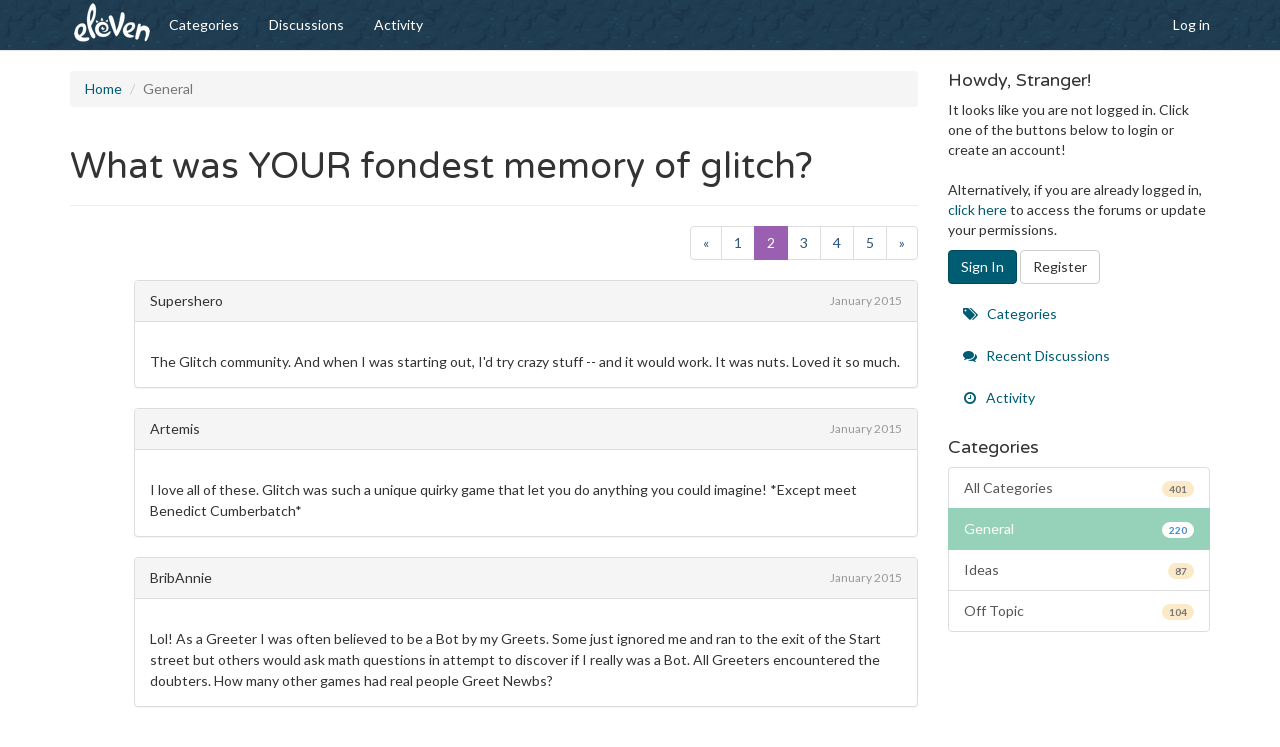

--- FILE ---
content_type: text/html; charset=utf-8
request_url: https://forum.elevengiants.com/discussion/112/what-was-your-fondest-memory-of-glitch/p2
body_size: 17177
content:
<!DOCTYPE html>
<html lang="en" class="sticky-footer-html">
  <head>
    <meta charset="utf-8">
    <meta name="viewport" content="width=device-width, initial-scale=1">
    <title>What was YOUR fondest memory of glitch? - Page 2 — Eleven Forums</title>
  <link rel="prev" href="https://forum.elevengiants.com/discussion/112/what-was-your-fondest-memory-of-glitch" />
  <link rel="next" href="https://forum.elevengiants.com/discussion/112/what-was-your-fondest-memory-of-glitch/p3" />
  <link rel="stylesheet" href="/themes/eleven/design/style.css?v=" media="all" />
  <link rel="stylesheet" href="https://forum.elevengiants.com/applications/dashboard/design/style-compat.css?v=2.8" media="all" />
  <link rel="stylesheet" href="/plugins/cleditor/design/jquery.cleditor.css?v=1.3.1.1" media="all" />
  <link rel="stylesheet" href="/plugins/ButtonBar/design/buttonbar.css?v=1.8.0" media="all" />
  <link rel="stylesheet" href="/resources/design/vanillicon.css?v=2.8" media="all" />
  <link rel="stylesheet" href="/plugins/editor/design/editor.css?v=1.8.1" media="all" />
  <link rel="stylesheet" href="/applications/vanilla/design/tag.css?v=2.4.201" media="all" />
  <link rel="stylesheet" href="/themes/eleven/design/custom.css?v=" media="all" />
  <link rel="stylesheet" href="/plugins/jsconnect/design/jsconnect.css?v=1.4.1" media="all" />
  <link rel="stylesheet" href="/applications/vanilla/design/spoilers.css?v=2.4.201" media="all" />
  <link rel="stylesheet" href="https://forum.elevengiants.com/dist/forum/addons/dashboard.min.css?h=2.8" />
  <link rel="canonical" href="https://forum.elevengiants.com/discussion/112/what-was-your-fondest-memory-of-glitch/p2" />
  <meta property="og:type" content="article" />
  <meta property="og:site_name" content="Eleven Forums" />
  <meta name="twitter:title" property="og:title" content="What was YOUR fondest memory of glitch? - Page 2" />
  <meta property="og:url" content="https://forum.elevengiants.com/discussion/112/what-was-your-fondest-memory-of-glitch/p2" />
  <meta name="description" property="og:description" content="The Glitch community. And when I was starting out, I'd try crazy stuff -- and it would work. It was nuts. Loved it so much." />
  <meta name="twitter:description" content="The Glitch community. And when I was starting out, I'd try crazy stuff -- and it would work. It was nuts. Loved it so much." />
  <meta name="twitter:card" content="summary" />
  <script>gdn=window.gdn||{};gdn.meta={"ConfirmDeleteCommentHeading":"Delete Comment","ConfirmDeleteCommentText":"Are you sure you want to delete this comment?","emoji":{"assetPath":"https:\/\/forum.elevengiants.com\/resources\/emoji","format":"<img class=\"emoji\" src=\"%1$s\" title=\"%2$s\" alt=\"%2$s\" height=\"20\" \/>","emoji":{"smile":"smile.png","smiley":"smiley.png","wink":"wink.png","blush":"blush.png","neutral":"neutral.png","relaxed":"relaxed.png","grin":"grin.png","joy":"joy.png","sweat_smile":"sweat_smile.png","lol":"lol.png","innocent":"innocent.png","naughty":"naughty.png","yum":"yum.png","relieved":"relieved.png","love":"love.png","sunglasses":"sunglasses.png","smirk":"smirk.png","expressionless":"expressionless.png","unamused":"unamused.png","sweat":"sweat.png","pensive":"pensive.png","confused":"confused.png","confounded":"confounded.png","kissing":"kissing.png","kissing_heart":"kissing_heart.png","kissing_smiling_eyes":"kissing_smiling_eyes.png","kissing_closed_eyes":"kissing_closed_eyes.png","tongue":"tongue.png","disappointed":"disappointed.png","worried":"worried.png","angry":"angry.png","rage":"rage.png","cry":"cry.png","persevere":"persevere.png","triumph":"triumph.png","frowning":"frowning.png","anguished":"anguished.png","fearful":"fearful.png","weary":"weary.png","sleepy":"sleepy.png","tired_face":"tired_face.png","grimace":"grimace.png","bawling":"bawling.png","open_mouth":"open_mouth.png","hushed":"hushed.png","cold_sweat":"cold_sweat.png","scream":"scream.png","astonished":"astonished.png","flushed":"flushed.png","sleeping":"sleeping.png","dizzy":"dizzy.png","no_mouth":"no_mouth.png","mask":"mask.png","star":"star.png","cookie":"cookie.png","warning":"warning.png","mrgreen":"mrgreen.png","heart":"heart.png","heartbreak":"heartbreak.png","kiss":"kiss.png","+1":"+1.png","-1":"-1.png","grey_question":"grey_question.png","trollface":"trollface.png","error":"grey_question.png"}},"DiscussionID":"112","Category":"General","editorVersion":"1.8.1","editorPluginAssets":"\/plugins\/editor","fileUpload-remove":"Remove file","fileUpload-reattach":"Click to re-attach","fileUpload-inserted":"Inserted","fileUpload-insertedTooltip":"This image has been inserted into the body of text.","wysiwygHelpText":"You are using <a href=\"https:\/\/en.wikipedia.org\/wiki\/WYSIWYG\" target=\"_new\">WYSIWYG<\/a> in your post.","bbcodeHelpText":"You can use <a href=\"http:\/\/en.wikipedia.org\/wiki\/BBCode\" target=\"_new\">BBCode<\/a> in your post.","htmlHelpText":"You can use <a href=\"http:\/\/htmlguide.drgrog.com\/cheatsheet.php\" target=\"_new\">Simple HTML<\/a> in your post.","markdownHelpText":"You can use <a href=\"http:\/\/en.wikipedia.org\/wiki\/Markdown\" target=\"_new\">Markdown<\/a> in your post.","textHelpText":"You are using plain text in your post.","editorWysiwygCSS":"\/plugins\/editor\/design\/wysiwyg.css","canUpload":false,"fileErrorSize":"File size is too large.","fileErrorFormat":"File format is not allowed.","fileErrorAlreadyExists":"File already uploaded.","fileErrorSizeFormat":"File size is too large and format is not allowed.","maxUploadSize":2097152,"editorFileInputName":"editorupload","allowedImageExtensions":"{\"1\":\"jpg\",\"2\":\"jpeg\",\"3\":\"gif\",\"4\":\"png\",\"5\":\"bmp\",\"6\":\"tiff\"}","allowedFileExtensions":"[\"txt\",\"jpg\",\"jpeg\",\"gif\",\"png\",\"bmp\",\"tiff\",\"ico\",\"zip\",\"gz\",\"tar.gz\",\"tgz\",\"psd\",\"ai\",\"fla\",\"pdf\",\"doc\",\"xls\",\"ppt\",\"docx\",\"xlsx\",\"pptx\",\"log\",\"rar\",\"7z\"]","maxFileUploads":"20","Spoiler":"Spoiler","show":"show","hide":"hide","AnalyticsTask":"tick","RedirectTo":"","RedirectUrl":"","TransportError":"A fatal error occurred while processing the request.<br \/>The server returned the following response: %s","TransientKey":false,"WebRoot":"https:\/\/forum.elevengiants.com\/","UrlFormat":"\/{Path}","Path":"discussion\/112\/what-was-your-fondest-memory-of-glitch\/p2","Args":"","ResolvedPath":"vanilla\/discussion\/index","ResolvedArgs":{"DiscussionID":"112","DiscussionStub":"what-was-your-fondest-memory-of-glitch","Page":"p2"},"SignedIn":0,"ConfirmHeading":"Confirm","ConfirmText":"Are you sure you want to do that?","Okay":"Okay","Cancel":"Cancel","Search":"Search","ui":{"siteName":"Eleven Forums","siteTitle":"Eleven Forums","locale":"en","inputFormat":"rich"},"context":{"host":"","basePath":"","assetPath":"","debug":false},"upload":{"maxSize":52428800,"allowedExtensions":["txt","jpg","jpeg","gif","png","bmp","tiff","ico","zip","gz","tar.gz","tgz","psd","ai","fla","pdf","doc","xls","ppt","docx","xlsx","pptx","log","rar","7z"]},"useNewFlyouts":false};
gdn.permissions={"permissions":{"activity.view":true,"uploads.add":true,"reactions.view":true,"badges.view":true,"ranks.view":true,"discussions.view":[-1]},"bans":[],"isAdmin":false};
window.__ACTIONS__=[];
</script>
  <script>var supportsAllFeatures = window.Promise && window.fetch && window.Symbol&& window.CustomEvent && Element.prototype.remove && Element.prototype.closest&& window.NodeList && NodeList.prototype.forEach;if (!supportsAllFeatures) {var head = document.getElementsByTagName('head')[0];var script = document.createElement('script');script.src = 'https://forum.elevengiants.com/dist/polyfills.min.js?h=2.8';head.appendChild(script);} else {  }</script>
  <script src="https://forum.elevengiants.com/api/v2/locales/en/translations.js?h=2.8" defer="true"></script>
  <script src="https://forum.elevengiants.com/dist/forum/runtime.min.js?h=2.8" defer="true"></script>
  <script src="https://forum.elevengiants.com/dist/forum/vendors.min.js?h=2.8" defer="true"></script>
  <script src="https://forum.elevengiants.com/dist/forum/shared.min.js?h=2.8" defer="true"></script>
  <script src="https://forum.elevengiants.com/dist/forum/addons/dashboard.min.js?h=2.8" defer="true"></script>
  <script src="https://forum.elevengiants.com/dist/forum/bootstrap.min.js?h=2.8" defer="true"></script>
  <script src="/js/library/jquery.js?v=2.8"></script>
  <script src="/js/library/jquery.form.js?v=2.8"></script>
  <script src="/js/library/jquery.popup.js?v=2.8"></script>
  <script src="/js/library/jquery.popin.js?v=2.8"></script>
  <script src="/js/library/jquery.gardenhandleajaxform.js?v=2.8"></script>
  <script src="/js/library/jquery.atwho.js?v=2.8"></script>
  <script src="/js/global.js?v=2.8"></script>
  <script src="/js/flyouts.js?v=2.8"></script>
  <script src="/js/library/jquery.autosize.min.js?v=2.8"></script>
  <script src="/applications/vanilla/js/autosave.js?v=2.4.201"></script>
  <script src="/applications/vanilla/js/discussion.js?v=2.4.201"></script>
  <script src="/plugins/jsconnect/js/jsconnect.js?v=1.4.1"></script>
  <script src="/plugins/editor/js/editor.js?v=1.8.1"></script>
  <script src="/plugins/editor/js/jquery.ui.widget.js?v=1.8.1"></script>
  <script src="/plugins/editor/js/jquery.iframe-transport.js?v=1.8.1"></script>
  <script src="/plugins/editor/js/jquery.fileupload.js?v=1.8.1"></script>
  <script src="/applications/vanilla/js/spoilers.js?v=2.4.201"></script>
  <script src="/applications/vanilla/js/tagging.js?v=2.4.201"></script>
  <script src="/js/library/jquery.tokeninput.js?v=2.8"></script>
  <script src="/themes/eleven/js/custom.js?v="></script>
  <script type="application/ld+json">{"headline":"What was YOUR fondest memory of glitch?","description":"Just curious! Since most of us are old glitch players I was wondering if you remember a special moment. Maybe the first time you took control of your little glitchen? Or maybe it's after you chose your favorite giant? I'm very curious to know!","discussionUrl":"https:\/\/forum.elevengiants.com\/discussion\/112\/what-was-your-fondest-memory-of-glitch","dateCreated":"2015-01-05 19:13:39","author":{"@context":"https:\/\/schema.org","@type":"Person","name":"Artemis","image":"https:\/\/forum.elevengiants.com\/applications\/dashboard\/design\/images\/defaulticon.png","url":"https:\/\/forum.elevengiants.com\/profile\/Artemis"},"@context":"https:\/\/schema.org","@type":"DiscussionForumPosting"}</script>
  </head>
  <body id="vanilla_discussion_index" class="Vanilla Discussion isDesktop index  Section-Discussion Section-Category-general sticky-footer-body">

    <nav class="navbar navbar-default navbar-static-top" role="navigation">
      <div class="container">

        <div class="navbar-header">
          <button type="button" class="navbar-toggle" data-toggle="collapse" data-target=".navbar-collapse">
            <span class="sr-only">Toggle navigation</span>
            <span class="icon-bar"></span>
            <span class="icon-bar"></span>
            <span class="icon-bar"></span>
          </button>
          <a class="" href="https://humbaba.elevengiants.com"><img src="/themes/eleven/img/logo.png"></a>
        </div>

        <div class="navbar-collapse collapse">
          <ul class="nav navbar-nav">
            <li><a href="/categories" class="">Categories</a></li>
            <li><a href="/discussions" class="">Discussions</a></li>
            <li><a href="/activity" class="">Activity</a></li>
          </ul>
                      <ul class="nav navbar-nav navbar-right">
	      <li>
              	<a href="https://humbaba.elevengiants.com/login">Log in</a>
	      </li>
            </ul>
                  </div><!--/.nav-collapse -->
      </div>
    </nav>

    <section class="container">
      <div class="row">

        <main class="page-content" role="main">
          <span class="Breadcrumbs" itemscope itemtype="http://data-vocabulary.org/Breadcrumb"><span class="CrumbLabel CrumbLabel HomeCrumb"><a href="https://forum.elevengiants.com/" itemprop="url"><span itemprop="title">Home</span></a></span> <span itemprop="child" itemscope itemtype="http://data-vocabulary.org/Breadcrumb"><span class="Crumb">›</span> <span class="CrumbLabel Category-general Last"><a href="https://forum.elevengiants.com/categories/general" itemprop="url"><span itemprop="title">General</span></a></span> </span></span>
                    <div class="MessageList Discussion"><!-- Page Title -->
<div id="Item_0" class="PageTitle"><div class="Options"></div><h1>What was YOUR fondest memory of glitch?</h1></div>

</div><div class="CommentsWrap"><span class="BeforeCommentHeading"><span  id="PagerBefore" class="Pager PagerLinkCount-7 NumberedPager"><a href="https://forum.elevengiants.com/discussion/112/what-was-your-fondest-memory-of-glitch" class="Previous Pager-nav" rel="prev">«</a><a href="https://forum.elevengiants.com/discussion/112/what-was-your-fondest-memory-of-glitch" class=" Pager-p p-1 FirstPage" rel="prev">1</a><a href="https://forum.elevengiants.com/discussion/112/what-was-your-fondest-memory-of-glitch/p2" class="Highlight Pager-p p-2">2</a><a href="https://forum.elevengiants.com/discussion/112/what-was-your-fondest-memory-of-glitch/p3" class=" Pager-p p-3" rel="next">3</a><a href="https://forum.elevengiants.com/discussion/112/what-was-your-fondest-memory-of-glitch/p4" class=" Pager-p p-4">4</a><a href="https://forum.elevengiants.com/discussion/112/what-was-your-fondest-memory-of-glitch/p5" class=" Pager-p p-5 LastPage">5</a><a href="https://forum.elevengiants.com/discussion/112/what-was-your-fondest-memory-of-glitch/p3" class="Next Pager-nav" rel="next">»</a></span></span><div class="DataBox DataBox-Comments"><h2 class="CommentHeading">Comments</h2>    <ul class="MessageList DataList Comments">
                <li class="Item ItemComment" id="Comment_2130">
            <div class="Comment">

                                <div class="Options">
                                    </div>
                                <div class="Item-Header CommentHeader">
                    <div class="AuthorWrap">
            <span class="Author">
               <a title="Supershero" href="/profile/Supershero" class="PhotoWrap"><img src="https://forum.elevengiants.com/applications/dashboard/design/images/defaulticon.png" alt="Supershero" class="ProfilePhoto ProfilePhotoMedium" /></a><a href="/profile/Supershero" class="Username">Supershero</a>            </span>
            <span class="AuthorInfo">
                             </span>
                    </div>
                    <div class="Meta CommentMeta CommentInfo">
            <span class="MItem DateCreated">
               <a href="/discussion/comment/2130/#Comment_2130" class="Permalink" name="Item_31" rel="nofollow"><time title="January 12, 2015 12:40AM" datetime="2015-01-12T00:40:07+00:00">January 2015</time></a>            </span>
                                                                    </div>
                </div>
                <div class="Item-BodyWrap">
                    <div class="Item-Body">
                        <div class="Message userContent">
                            The Glitch community. And when I was starting out, I'd try crazy stuff -- and it would work. It was nuts. Loved it so much.                        </div>
                        <div class="Reactions"></div>                    </div>
                </div>
            </div>
        </li>
                <li class="Item Alt ItemComment isOriginalPoster" id="Comment_2156">
            <div class="Comment">

                                <div class="Options">
                                    </div>
                                <div class="Item-Header CommentHeader">
                    <div class="AuthorWrap">
            <span class="Author">
               <a title="Artemis" href="/profile/Artemis" class="PhotoWrap"><img src="https://forum.elevengiants.com/applications/dashboard/design/images/defaulticon.png" alt="Artemis" class="ProfilePhoto ProfilePhotoMedium" /></a><a href="/profile/Artemis" class="Username">Artemis</a>            </span>
            <span class="AuthorInfo">
                             </span>
                    </div>
                    <div class="Meta CommentMeta CommentInfo">
            <span class="MItem DateCreated">
               <a href="/discussion/comment/2156/#Comment_2156" class="Permalink" name="Item_32" rel="nofollow"><time title="January 12, 2015  2:14AM" datetime="2015-01-12T02:14:20+00:00">January 2015</time></a>            </span>
                                                                    </div>
                </div>
                <div class="Item-BodyWrap">
                    <div class="Item-Body">
                        <div class="Message userContent">
                            I love all of these. Glitch was such a unique quirky game that let you do anything you could imagine! *Except meet Benedict Cumberbatch*                        </div>
                        <div class="Reactions"></div>                    </div>
                </div>
            </div>
        </li>
                <li class="Item ItemComment" id="Comment_2195">
            <div class="Comment">

                                <div class="Options">
                                    </div>
                                <div class="Item-Header CommentHeader">
                    <div class="AuthorWrap">
            <span class="Author">
               <a title="BribAnnie" href="/profile/BribAnnie" class="PhotoWrap"><img src="https://forum.elevengiants.com/applications/dashboard/design/images/defaulticon.png" alt="BribAnnie" class="ProfilePhoto ProfilePhotoMedium" /></a><a href="/profile/BribAnnie" class="Username">BribAnnie</a>            </span>
            <span class="AuthorInfo">
                             </span>
                    </div>
                    <div class="Meta CommentMeta CommentInfo">
            <span class="MItem DateCreated">
               <a href="/discussion/comment/2195/#Comment_2195" class="Permalink" name="Item_33" rel="nofollow"><time title="January 12, 2015  8:52AM" datetime="2015-01-12T08:52:58+00:00">January 2015</time></a>            </span>
                                                                    </div>
                </div>
                <div class="Item-BodyWrap">
                    <div class="Item-Body">
                        <div class="Message userContent">
                            Lol!  As a Greeter I was often believed to be a Bot by my Greets.  Some just ignored me and ran to the exit of the Start street but others would ask math questions in attempt to discover if I really was a Bot.  All Greeters encountered the doubters.  How many other games had real people Greet Newbs?                        </div>
                        <div class="Reactions"></div>                    </div>
                </div>
            </div>
        </li>
                <li class="Item Alt ItemComment" id="Comment_2232">
            <div class="Comment">

                                <div class="Options">
                                    </div>
                                <div class="Item-Header CommentHeader">
                    <div class="AuthorWrap">
            <span class="Author">
               <a title="Ann DramaDuh" href="/profile/Ann%20DramaDuh" class="PhotoWrap"><img src="https://forum.elevengiants.com/applications/dashboard/design/images/defaulticon.png" alt="Ann DramaDuh" class="ProfilePhoto ProfilePhotoMedium" /></a><a href="/profile/Ann%20DramaDuh" class="Username">Ann DramaDuh</a>            </span>
            <span class="AuthorInfo">
                             </span>
                    </div>
                    <div class="Meta CommentMeta CommentInfo">
            <span class="MItem DateCreated">
               <a href="/discussion/comment/2232/#Comment_2232" class="Permalink" name="Item_34" rel="nofollow"><time title="January 12, 2015  7:55PM" datetime="2015-01-12T19:55:05+00:00">January 2015</time></a>            </span>
                                                                    </div>
                </div>
                <div class="Item-BodyWrap">
                    <div class="Item-Body">
                        <div class="Message userContent">
                            Taking snapshots and posting them with witty captions. I have over 800 of them. This was done in less than 4 months.                         </div>
                        <div class="Reactions"></div>                    </div>
                </div>
            </div>
        </li>
                <li class="Item ItemComment" id="Comment_2262">
            <div class="Comment">

                                <div class="Options">
                                    </div>
                                <div class="Item-Header CommentHeader">
                    <div class="AuthorWrap">
            <span class="Author">
               <a title="caiyot" href="/profile/caiyot" class="PhotoWrap"><img src="https://forum.elevengiants.com/applications/dashboard/design/images/defaulticon.png" alt="caiyot" class="ProfilePhoto ProfilePhotoMedium" /></a><a href="/profile/caiyot" class="Username">caiyot</a>            </span>
            <span class="AuthorInfo">
                             </span>
                    </div>
                    <div class="Meta CommentMeta CommentInfo">
            <span class="MItem DateCreated">
               <a href="/discussion/comment/2262/#Comment_2262" class="Permalink" name="Item_35" rel="nofollow"><time title="January 13, 2015  2:42AM" datetime="2015-01-13T02:42:59+00:00">January 2015</time></a>            </span>
                                                                    </div>
                </div>
                <div class="Item-BodyWrap">
                    <div class="Item-Body">
                        <div class="Message userContent">
                            So many great Civility moments, descending on Glitchens' houses to use their resources and earn them badges.<br /><br />The day heli-kitties came into existence, and there were dozens and dozens of Glitchen in Balzare. I have a snap here: <a href="http://www.glitchthegame.com/snaps/PA98EALDUKD2CR9/194146-976d817e3b/" rel="nofollow">http://www.glitchthegame.com/snaps/PA98EALDUKD2CR9/194146-976d817e3b/</a><br /><br />But the most amazing moment for me was when the devs not only took my idea about feat rewards, but actually named an item after me. Then a bunch of wonderful Glitchen pooled their caiyotite beads together to make sure I had the first caiyotite necklace. It just showed how amazing and generous our community is, and I paid it back by giving beads away every time someone passing by said, "Hey! You're Caiyot!" <img class="emoji" src="https://forum.elevengiants.com/resources/emoji/lol.png" title=":D" alt=":D" height="20" />                        </div>
                        <div class="Reactions"></div>                    </div>
                </div>
            </div>
        </li>
                <li class="Item Alt ItemComment" id="Comment_2409">
            <div class="Comment">

                                <div class="Options">
                                    </div>
                                <div class="Item-Header CommentHeader">
                    <div class="AuthorWrap">
            <span class="Author">
               <a title="Liza Throttlebottom" href="/profile/Liza%20Throttlebottom" class="PhotoWrap"><img src="https://forum.elevengiants.com/applications/dashboard/design/images/defaulticon.png" alt="Liza Throttlebottom" class="ProfilePhoto ProfilePhotoMedium" /></a><a href="/profile/Liza%20Throttlebottom" class="Username">Liza Throttlebottom</a>            </span>
            <span class="AuthorInfo">
                             </span>
                    </div>
                    <div class="Meta CommentMeta CommentInfo">
            <span class="MItem DateCreated">
               <a href="/discussion/comment/2409/#Comment_2409" class="Permalink" name="Item_36" rel="nofollow"><time title="January 14, 2015  5:09AM" datetime="2015-01-14T05:09:06+00:00">January 2015</time></a>            </span>
                                                                    </div>
                </div>
                <div class="Item-BodyWrap">
                    <div class="Item-Body">
                        <div class="Message userContent">
                            Probably a million favor with Grendaline <img class="emoji" src="https://forum.elevengiants.com/resources/emoji/smile.png" title=":)" alt=":)" height="20" /> Or my first emblem of Grendaline. Or maybe it was my 100th emblem of Grendaline? Or maybe my eleventh Shrine to Grendaline? Maybe when I got to the top of the leaderboard for Grendaline? Or when I doubled the favor of the next closest comer? Hmmmmmm. Maybe it was when I briefly changed my name to Grendaline and had a bit of a kerfuffle with the Greeters and Live Help folks over confusing the newbies <img class="emoji" src="https://forum.elevengiants.com/resources/emoji/wink.png" title=";)" alt=";)" height="20" /> That was a funny story :P <br /><br />I seem to have lost my train of thought. Well it was probably something to do with Grendaline <img class="emoji" src="https://forum.elevengiants.com/resources/emoji/wink.png" title=";)" alt=";)" height="20" /><br /><br />~Liza Throttlebottom~                        </div>
                        <div class="Reactions"></div>                    </div>
                </div>
            </div>
        </li>
                <li class="Item ItemComment" id="Comment_2443">
            <div class="Comment">

                                <div class="Options">
                                    </div>
                                <div class="Item-Header CommentHeader">
                    <div class="AuthorWrap">
            <span class="Author">
               <a title="FlatEarther " href="/profile/FlatEarther%20" class="PhotoWrap"><img src="https://forum.elevengiants.com/applications/dashboard/design/images/defaulticon.png" alt="FlatEarther " class="ProfilePhoto ProfilePhotoMedium" /></a><a href="/profile/FlatEarther%20" class="Username">FlatEarther </a>            </span>
            <span class="AuthorInfo">
                             </span>
                    </div>
                    <div class="Meta CommentMeta CommentInfo">
            <span class="MItem DateCreated">
               <a href="/discussion/comment/2443/#Comment_2443" class="Permalink" name="Item_37" rel="nofollow"><time title="January 14, 2015  5:50PM" datetime="2015-01-14T17:50:09+00:00">January 2015</time></a>            </span>
                                                                    </div>
                </div>
                <div class="Item-BodyWrap">
                    <div class="Item-Body">
                        <div class="Message userContent">
                            I think creating a new Civility group will happen pretty quickly.  If bachjess isn't around I'll be happy to start it up.                        </div>
                        <div class="Reactions"></div>                    </div>
                </div>
            </div>
        </li>
                <li class="Item Alt ItemComment" id="Comment_2444">
            <div class="Comment">

                                <div class="Options">
                                    </div>
                                <div class="Item-Header CommentHeader">
                    <div class="AuthorWrap">
            <span class="Author">
               <a title="caiyot" href="/profile/caiyot" class="PhotoWrap"><img src="https://forum.elevengiants.com/applications/dashboard/design/images/defaulticon.png" alt="caiyot" class="ProfilePhoto ProfilePhotoMedium" /></a><a href="/profile/caiyot" class="Username">caiyot</a>            </span>
            <span class="AuthorInfo">
                             </span>
                    </div>
                    <div class="Meta CommentMeta CommentInfo">
            <span class="MItem DateCreated">
               <a href="/discussion/comment/2444/#Comment_2444" class="Permalink" name="Item_38" rel="nofollow"><time title="January 14, 2015  5:57PM" datetime="2015-01-14T17:57:37+00:00">January 2015</time></a>            </span>
                                                                    </div>
                </div>
                <div class="Item-BodyWrap">
                    <div class="Item-Body">
                        <div class="Message userContent">
                            <a href="/profile/FlatEarther">@FlatEarther</a> - Yes! That needs to happen posthaste!                        </div>
                        <div class="Reactions"></div>                    </div>
                </div>
            </div>
        </li>
                <li class="Item ItemComment" id="Comment_2555">
            <div class="Comment">

                                <div class="Options">
                                    </div>
                                <div class="Item-Header CommentHeader">
                    <div class="AuthorWrap">
            <span class="Author">
               <a title="Karma" href="/profile/Karma" class="PhotoWrap"><img src="https://forum.elevengiants.com/applications/dashboard/design/images/defaulticon.png" alt="Karma" class="ProfilePhoto ProfilePhotoMedium" /></a><a href="/profile/Karma" class="Username">Karma</a>            </span>
            <span class="AuthorInfo">
                             </span>
                    </div>
                    <div class="Meta CommentMeta CommentInfo">
            <span class="MItem DateCreated">
               <a href="/discussion/comment/2555/#Comment_2555" class="Permalink" name="Item_39" rel="nofollow"><time title="January 15, 2015  4:29PM" datetime="2015-01-15T16:29:18+00:00">January 2015</time></a>            </span>
                                                                    </div>
                </div>
                <div class="Item-BodyWrap">
                    <div class="Item-Body">
                        <div class="Message userContent">
                             Well there are quite a countless amount of amazing memories that i have had and shared since the initial trying out the game to the last days it was among Ur. <br /><br /> One of my most hippity jibbity full of enthusiasm moments. Would have been the second to last or perhaps it was third to last alpha tests. It was the last dwindling hours of the test and i was on a mad search for a road. But not just any road, no this had to a very special road. One with an extreme amount of space  both in length and  ledges. It also had to have a nice background and setting with an unique flare unseen by past good night glitch parties. For I was going to host the Good Night Glitch party. It was the only chance i had at hosting one. And i spent my last hours during that alpha test grabbing every last piggie , bubble tree and music box i could get my hands on. The minutes leading up to the party were spent with my little Glitchen and some awesomely randomly found volunteers placing and dropping items till every last speck of pathway was covered with presents and party favors. Then the good ol fun began, it was the last hour of the alpha test and it was time to concentrate on spreading the word through every chat method that the party was ready. That hour of fun was exceedling fun, for not once did i come across a shady glitchen hoarding gifts, No in fact by the end of that test every little material left on the ground had been picked up and modified to a new recipe. Which lead other more educated glitches to pick up and reproduce into yet another new item. It was time well spent.  Till we all had the chance to sing the giants to sleep.<br /><br />Other then that I drew a large amount of fun sporadically placing "Lost fortune cookie fortunes" signed by Karma, I even wrote out a big old list of every fortune i wrote and where i left it , just so i would never reproduce a one liner within those notes left inside the minds of giants.                         </div>
                        <div class="Reactions"></div>                    </div>
                </div>
            </div>
        </li>
                <li class="Item Alt ItemComment" id="Comment_2577">
            <div class="Comment">

                                <div class="Options">
                                    </div>
                                <div class="Item-Header CommentHeader">
                    <div class="AuthorWrap">
            <span class="Author">
               <a title="Felix" href="/profile/Felix" class="PhotoWrap"><img src="https://forum.elevengiants.com/applications/dashboard/design/images/defaulticon.png" alt="Felix" class="ProfilePhoto ProfilePhotoMedium" /></a><a href="/profile/Felix" class="Username">Felix</a>            </span>
            <span class="AuthorInfo">
                             </span>
                    </div>
                    <div class="Meta CommentMeta CommentInfo">
            <span class="MItem DateCreated">
               <a href="/discussion/comment/2577/#Comment_2577" class="Permalink" name="Item_40" rel="nofollow"><time title="January 15, 2015  8:01PM" datetime="2015-01-15T20:01:43+00:00">January 2015</time></a>            </span>
                                                                    </div>
                </div>
                <div class="Item-BodyWrap">
                    <div class="Item-Body">
                        <div class="Message userContent">
                            Buying my first bog house and climbing up the ladder and jumping through the trap door.  Filling the bog house basement with all my mad scientist experiments.  The way our neighborhood street looked on the first Zilloween.  Assembling my first complete machine.  Getting the first of many Dolls from Rube in a trade and nervously hovering over the button to make sure I was reading it right before clicking.  Getting the Cubimal Trophies.  Many, many others.                        </div>
                        <div class="Reactions"></div>                    </div>
                </div>
            </div>
        </li>
                <li class="Item ItemComment" id="Comment_2588">
            <div class="Comment">

                                <div class="Options">
                                    </div>
                                <div class="Item-Header CommentHeader">
                    <div class="AuthorWrap">
            <span class="Author">
               <a title="EiraFae" href="/profile/EiraFae" class="PhotoWrap"><img src="https://forum.elevengiants.com/applications/dashboard/design/images/defaulticon.png" alt="EiraFae" class="ProfilePhoto ProfilePhotoMedium" /></a><a href="/profile/EiraFae" class="Username">EiraFae</a>            </span>
            <span class="AuthorInfo">
                             </span>
                    </div>
                    <div class="Meta CommentMeta CommentInfo">
            <span class="MItem DateCreated">
               <a href="/discussion/comment/2588/#Comment_2588" class="Permalink" name="Item_41" rel="nofollow"><time title="January 15, 2015  9:13PM" datetime="2015-01-15T21:13:28+00:00">January 2015</time></a>            </span>
                                                                    </div>
                </div>
                <div class="Item-BodyWrap">
                    <div class="Item-Body">
                        <div class="Message userContent">
                            <a href="/profile/FlatEarther">@FlatEarther</a> What exactly /was/ the civility group? Just a group of awesome ppl hanging out? For a while I thought you all came from some other game called Civility, but that seems silly to me now xD<br />Back when I had to look through hundreds of people's snaps to get my daily dose of Glitch, I came across a ton of stuff referencing you guys, lol.                        </div>
                        <div class="Reactions"></div>                    </div>
                </div>
            </div>
        </li>
                <li class="Item Alt ItemComment" id="Comment_2597">
            <div class="Comment">

                                <div class="Options">
                                    </div>
                                <div class="Item-Header CommentHeader">
                    <div class="AuthorWrap">
            <span class="Author">
               <a title="Kaeru" href="/profile/Kaeru" class="PhotoWrap"><img src="https://forum.elevengiants.com/applications/dashboard/design/images/defaulticon.png" alt="Kaeru" class="ProfilePhoto ProfilePhotoMedium" /></a><a href="/profile/Kaeru" class="Username">Kaeru</a>            </span>
            <span class="AuthorInfo">
                             </span>
                    </div>
                    <div class="Meta CommentMeta CommentInfo">
            <span class="MItem DateCreated">
               <a href="/discussion/comment/2597/#Comment_2597" class="Permalink" name="Item_42" rel="nofollow"><time title="January 15, 2015  9:56PM" datetime="2015-01-15T21:56:03+00:00">January 2015</time></a>            </span>
                                                                    </div>
                </div>
                <div class="Item-BodyWrap">
                    <div class="Item-Body">
                        <div class="Message userContent">
                            I really loved roaming around under water places and loved the group MOOOOON PARTIES! bouncing around was really awesome and hanging with fun friends I made along the way.                         </div>
                        <div class="Reactions"></div>                    </div>
                </div>
            </div>
        </li>
                <li class="Item ItemComment" id="Comment_2600">
            <div class="Comment">

                                <div class="Options">
                                    </div>
                                <div class="Item-Header CommentHeader">
                    <div class="AuthorWrap">
            <span class="Author">
               <a title="FlatEarther " href="/profile/FlatEarther%20" class="PhotoWrap"><img src="https://forum.elevengiants.com/applications/dashboard/design/images/defaulticon.png" alt="FlatEarther " class="ProfilePhoto ProfilePhotoMedium" /></a><a href="/profile/FlatEarther%20" class="Username">FlatEarther </a>            </span>
            <span class="AuthorInfo">
                             </span>
                    </div>
                    <div class="Meta CommentMeta CommentInfo">
            <span class="MItem DateCreated">
               <a href="/discussion/comment/2600/#Comment_2600" class="Permalink" name="Item_43" rel="nofollow"><time title="January 15, 2015 10:25PM" datetime="2015-01-15T22:25:14+00:00">January 2015</time></a>            </span>
                                                                    </div>
                </div>
                <div class="Item-BodyWrap">
                    <div class="Item-Body">
                        <div class="Message userContent">
                            <a href="/profile/EiraFae">@EiraFae</a>, there were soooo many wonderful groups devoted to different aspects of Glitch!  Ours was focused on showing up to help Glitchen achieve things they couldn't on their own.   Our calling card was showing up to help folks get the Kindness of Strangers badge but whatever it was, when called we answered. :-)                         </div>
                        <div class="Reactions"></div>                    </div>
                </div>
            </div>
        </li>
                <li class="Item Alt ItemComment" id="Comment_2620">
            <div class="Comment">

                                <div class="Options">
                                    </div>
                                <div class="Item-Header CommentHeader">
                    <div class="AuthorWrap">
            <span class="Author">
               <a title="Lyrical Dejavu" href="/profile/Lyrical%20Dejavu" class="PhotoWrap"><img src="https://forum.elevengiants.com/applications/dashboard/design/images/defaulticon.png" alt="Lyrical Dejavu" class="ProfilePhoto ProfilePhotoMedium" /></a><a href="/profile/Lyrical%20Dejavu" class="Username">Lyrical Dejavu</a>            </span>
            <span class="AuthorInfo">
                             </span>
                    </div>
                    <div class="Meta CommentMeta CommentInfo">
            <span class="MItem DateCreated">
               <a href="/discussion/comment/2620/#Comment_2620" class="Permalink" name="Item_44" rel="nofollow"><time title="January 16, 2015  2:19AM" datetime="2015-01-16T02:19:49+00:00">January 2015</time></a>            </span>
                                                                    </div>
                </div>
                <div class="Item-BodyWrap">
                    <div class="Item-Body">
                        <div class="Message userContent">
                            Cant remember right now who the founder of the Civility group was. Had plenty of friends in the group but i refused to join it, while a group of players devoted to making players play-nice was great, it was also controversial, in the fact that you were telling other players how to play                        </div>
                        <div class="Reactions"></div>                    </div>
                </div>
            </div>
        </li>
                <li class="Item ItemComment" id="Comment_2641">
            <div class="Comment">

                                <div class="Options">
                                    </div>
                                <div class="Item-Header CommentHeader">
                    <div class="AuthorWrap">
            <span class="Author">
               <a title="triiku" href="/profile/triiku" class="PhotoWrap"><img src="https://forum.elevengiants.com/applications/dashboard/design/images/defaulticon.png" alt="triiku" class="ProfilePhoto ProfilePhotoMedium" /></a><a href="/profile/triiku" class="Username">triiku</a>            </span>
            <span class="AuthorInfo">
                             </span>
                    </div>
                    <div class="Meta CommentMeta CommentInfo">
            <span class="MItem DateCreated">
               <a href="/discussion/comment/2641/#Comment_2641" class="Permalink" name="Item_45" rel="nofollow"><time title="January 16, 2015  7:33AM" datetime="2015-01-16T07:33:30+00:00">January 2015</time></a>            </span>
                                                                    </div>
                </div>
                <div class="Item-BodyWrap">
                    <div class="Item-Body">
                        <div class="Message userContent">
                            The very first time that it struck me that it was a truly cooperative game. Glitch didn't force you to be cooperative--you could totally just play by yourself, and it was really nice to have that option--but whenever anyone needed help there was always someone around that was willing to lend a hand. The best example of this to me was the "This game is absolutely preposterous" quest thingie. Just the fact that one person could start the phrase and everyone knew how to join in made everything feel so...connected.                        </div>
                        <div class="Reactions"></div>                    </div>
                </div>
            </div>
        </li>
                <li class="Item Alt ItemComment" id="Comment_2658">
            <div class="Comment">

                                <div class="Options">
                                    </div>
                                <div class="Item-Header CommentHeader">
                    <div class="AuthorWrap">
            <span class="Author">
               <a title="fredley" href="/profile/fredley" class="PhotoWrap"><img src="https://forum.elevengiants.com/applications/dashboard/design/images/defaulticon.png" alt="fredley" class="ProfilePhoto ProfilePhotoMedium" /></a><a href="/profile/fredley" class="Username">fredley</a>            </span>
            <span class="AuthorInfo">
                             </span>
                    </div>
                    <div class="Meta CommentMeta CommentInfo">
            <span class="MItem DateCreated">
               <a href="/discussion/comment/2658/#Comment_2658" class="Permalink" name="Item_46" rel="nofollow"><time title="January 16, 2015  4:03PM" datetime="2015-01-16T16:03:15+00:00">January 2015</time></a>            </span>
                                                                    </div>
                </div>
                <div class="Item-BodyWrap">
                    <div class="Item-Body">
                        <div class="Message userContent">
                            Finding the secret area in Uralia I think it was. That and the random mission where you had to run away from someone chasing you! So many great little touches in that game, I miss it so much...                        </div>
                        <div class="Reactions"></div>                    </div>
                </div>
            </div>
        </li>
                <li class="Item ItemComment" id="Comment_2667">
            <div class="Comment">

                                <div class="Options">
                                    </div>
                                <div class="Item-Header CommentHeader">
                    <div class="AuthorWrap">
            <span class="Author">
               <a title="BoxySister" href="/profile/BoxySister" class="PhotoWrap"><img src="https://forum.elevengiants.com/applications/dashboard/design/images/defaulticon.png" alt="BoxySister" class="ProfilePhoto ProfilePhotoMedium" /></a><a href="/profile/BoxySister" class="Username">BoxySister</a>            </span>
            <span class="AuthorInfo">
                             </span>
                    </div>
                    <div class="Meta CommentMeta CommentInfo">
            <span class="MItem DateCreated">
               <a href="/discussion/comment/2667/#Comment_2667" class="Permalink" name="Item_47" rel="nofollow"><time title="January 16, 2015  5:32PM" datetime="2015-01-16T17:32:36+00:00">January 2015</time></a>            </span>
                        <span class="MItem"> <span title="Edited January 16, 2015 5:42PM by BoxySister." class="DateUpdated">edited January 2015</span> </span>                                            </div>
                </div>
                <div class="Item-BodyWrap">
                    <div class="Item-Body">
                        <div class="Message userContent">
                            Jumping, jumping, jumping..and milking butterflies, and squeezing KFC chickens, and picking up poop that drops seeds,and the quest, and the fruit machine, and whacking rocks, and getting message everywhere, and decorating the house, and planting the garden, and the bubble trees, and the "hidden" trees inside the tree,,,but most of all, meeting all the other Glitchens and becoming such great virtual friends..some of which have blurred the line and are not reality friends.   I think I need to think about where I can put my house...it's been so long..but one of the forest with the swinging bridges, or the snow, or the ocean, or the meadow,,,anywhere just as long as I can put it.<br /><br />I have learned my lesson...I Will support the game with reality money...I have adjusted my thinking..Glitch was the best entertainment I have ever had. Better than going to a movie, eating out, reading a book, swimming, I would never expect the theater to let me in free and ask for money after I watched the movie. Even at McDonald's you pay before you get your food. That being said, I think a paid membership/ purchase of virtual items should be optional. Since the closing of Glitch when I play a game I keep in my head," this a fun for me but a living for the makers. They are depending on players to keep the game up and running..if I don't support the game it will close".                        </div>
                        <div class="Reactions"></div>                    </div>
                </div>
            </div>
        </li>
                <li class="Item Alt ItemComment" id="Comment_2683">
            <div class="Comment">

                                <div class="Options">
                                    </div>
                                <div class="Item-Header CommentHeader">
                    <div class="AuthorWrap">
            <span class="Author">
               <a title="Shredder" href="/profile/Shredder" class="PhotoWrap"><img src="https://forum.elevengiants.com/applications/dashboard/design/images/defaulticon.png" alt="Shredder" class="ProfilePhoto ProfilePhotoMedium" /></a><a href="/profile/Shredder" class="Username">Shredder</a>            </span>
            <span class="AuthorInfo">
                             </span>
                    </div>
                    <div class="Meta CommentMeta CommentInfo">
            <span class="MItem DateCreated">
               <a href="/discussion/comment/2683/#Comment_2683" class="Permalink" name="Item_48" rel="nofollow"><time title="January 16, 2015 10:47PM" datetime="2015-01-16T22:47:33+00:00">January 2015</time></a>            </span>
                                                                    </div>
                </div>
                <div class="Item-BodyWrap">
                    <div class="Item-Body">
                        <div class="Message userContent">
                            My fondest memories of Glitch are from my earliest days playing. I met my girlfriend online and before we'd ever even met she introduced me to Glitch. So I started playing and in a large way we got to know each other through exploring the world of Ur together. Then we had a date in real life and it went well and we started seeing each other, but even on days where we weren't with each other we could do things together in the game.  We are now engaged and have a daughter together and I will always remember the massive part that Glitch played in helping that to happen <img class="emoji" src="https://forum.elevengiants.com/resources/emoji/smile.png" title=":)" alt=":)" height="20" />                        </div>
                        <div class="Reactions"></div>                    </div>
                </div>
            </div>
        </li>
                <li class="Item ItemComment" id="Comment_2723">
            <div class="Comment">

                                <div class="Options">
                                    </div>
                                <div class="Item-Header CommentHeader">
                    <div class="AuthorWrap">
            <span class="Author">
               <a title="Imberis" href="/profile/Imberis" class="PhotoWrap"><img src="https://forum.elevengiants.com/applications/dashboard/design/images/defaulticon.png" alt="Imberis" class="ProfilePhoto ProfilePhotoMedium" /></a><a href="/profile/Imberis" class="Username">Imberis</a>            </span>
            <span class="AuthorInfo">
                             </span>
                    </div>
                    <div class="Meta CommentMeta CommentInfo">
            <span class="MItem DateCreated">
               <a href="/discussion/comment/2723/#Comment_2723" class="Permalink" name="Item_49" rel="nofollow"><time title="January 17, 2015  5:13AM" datetime="2015-01-17T05:13:36+00:00">January 2015</time></a>            </span>
                                                                    </div>
                </div>
                <div class="Item-BodyWrap">
                    <div class="Item-Body">
                        <div class="Message userContent">
                            I have a million fond memories, but I think perhaps my favorite is when my butler first spoke to me and called me "madamsir." I remember laughing a lot at that.                        </div>
                        <div class="Reactions"></div>                    </div>
                </div>
            </div>
        </li>
                <li class="Item Alt ItemComment isOriginalPoster" id="Comment_2724">
            <div class="Comment">

                                <div class="Options">
                                    </div>
                                <div class="Item-Header CommentHeader">
                    <div class="AuthorWrap">
            <span class="Author">
               <a title="Artemis" href="/profile/Artemis" class="PhotoWrap"><img src="https://forum.elevengiants.com/applications/dashboard/design/images/defaulticon.png" alt="Artemis" class="ProfilePhoto ProfilePhotoMedium" /></a><a href="/profile/Artemis" class="Username">Artemis</a>            </span>
            <span class="AuthorInfo">
                             </span>
                    </div>
                    <div class="Meta CommentMeta CommentInfo">
            <span class="MItem DateCreated">
               <a href="/discussion/comment/2724/#Comment_2724" class="Permalink" name="Item_50" rel="nofollow"><time title="January 17, 2015  5:16AM" datetime="2015-01-17T05:16:10+00:00">January 2015</time></a>            </span>
                                                                    </div>
                </div>
                <div class="Item-BodyWrap">
                    <div class="Item-Body">
                        <div class="Message userContent">
                            <a href="/profile/Shredder">@Shredder</a> That's so awesome! I'm so glad the game was able to play a part in your relationship!                        </div>
                        <div class="Reactions"></div>                    </div>
                </div>
            </div>
        </li>
                <li class="Item ItemComment" id="Comment_2783">
            <div class="Comment">

                                <div class="Options">
                                    </div>
                                <div class="Item-Header CommentHeader">
                    <div class="AuthorWrap">
            <span class="Author">
               <a title="BribAnnie" href="/profile/BribAnnie" class="PhotoWrap"><img src="https://forum.elevengiants.com/applications/dashboard/design/images/defaulticon.png" alt="BribAnnie" class="ProfilePhoto ProfilePhotoMedium" /></a><a href="/profile/BribAnnie" class="Username">BribAnnie</a>            </span>
            <span class="AuthorInfo">
                             </span>
                    </div>
                    <div class="Meta CommentMeta CommentInfo">
            <span class="MItem DateCreated">
               <a href="/discussion/comment/2783/#Comment_2783" class="Permalink" name="Item_51" rel="nofollow"><time title="January 17, 2015  9:36PM" datetime="2015-01-17T21:36:14+00:00">January 2015</time></a>            </span>
                                                                    </div>
                </div>
                <div class="Item-BodyWrap">
                    <div class="Item-Body">
                        <div class="Message userContent">
                            <a href="/profile/Karma">@Karma</a>, I was not at the party but I Thank You anyway!  The EOTW parties were great Fun and everyone involved made them special  From Food, to Games, and Trains and decorations!                        </div>
                        <div class="Reactions"></div>                    </div>
                </div>
            </div>
        </li>
                <li class="Item Alt ItemComment" id="Comment_2787">
            <div class="Comment">

                                <div class="Options">
                                    </div>
                                <div class="Item-Header CommentHeader">
                    <div class="AuthorWrap">
            <span class="Author">
               <a title="Riddel" href="/profile/Riddel" class="PhotoWrap"><img src="https://forum.elevengiants.com/applications/dashboard/design/images/defaulticon.png" alt="Riddel" class="ProfilePhoto ProfilePhotoMedium" /></a><a href="/profile/Riddel" class="Username">Riddel</a>            </span>
            <span class="AuthorInfo">
                             </span>
                    </div>
                    <div class="Meta CommentMeta CommentInfo">
            <span class="MItem DateCreated">
               <a href="/discussion/comment/2787/#Comment_2787" class="Permalink" name="Item_52" rel="nofollow"><time title="January 17, 2015 10:53PM" datetime="2015-01-17T22:53:57+00:00">January 2015</time></a>            </span>
                                                                    </div>
                </div>
                <div class="Item-BodyWrap">
                    <div class="Item-Body">
                        <div class="Message userContent">
                            Placing Ilmenskie Jones in random streets throughout UR and then seeing the reactions in chat by other Glitches.  Had a great time with this until the exploit was fixed.                        </div>
                        <div class="Reactions"></div>                    </div>
                </div>
            </div>
        </li>
                <li class="Item ItemComment" id="Comment_2791">
            <div class="Comment">

                                <div class="Options">
                                    </div>
                                <div class="Item-Header CommentHeader">
                    <div class="AuthorWrap">
            <span class="Author">
               <a title="dirtyrainbows" href="/profile/dirtyrainbows" class="PhotoWrap"><img src="https://forum.elevengiants.com/applications/dashboard/design/images/defaulticon.png" alt="dirtyrainbows" class="ProfilePhoto ProfilePhotoMedium" /></a><a href="/profile/dirtyrainbows" class="Username">dirtyrainbows</a>            </span>
            <span class="AuthorInfo">
                             </span>
                    </div>
                    <div class="Meta CommentMeta CommentInfo">
            <span class="MItem DateCreated">
               <a href="/discussion/comment/2791/#Comment_2791" class="Permalink" name="Item_53" rel="nofollow"><time title="January 17, 2015 11:38PM" datetime="2015-01-17T23:38:29+00:00">January 2015</time></a>            </span>
                                                                    </div>
                </div>
                <div class="Item-BodyWrap">
                    <div class="Item-Body">
                        <div class="Message userContent">
                            my fondest memory was when i first started playing. Everything was so new and so much fun and i couldn't wait to get home and play                        </div>
                        <div class="Reactions"></div>                    </div>
                </div>
            </div>
        </li>
                <li class="Item Alt ItemComment" id="Comment_2810">
            <div class="Comment">

                                <div class="Options">
                                    </div>
                                <div class="Item-Header CommentHeader">
                    <div class="AuthorWrap">
            <span class="Author">
               <a title="Teddy" href="/profile/Teddy" class="PhotoWrap"><img src="https://forum.elevengiants.com/applications/dashboard/design/images/defaulticon.png" alt="Teddy" class="ProfilePhoto ProfilePhotoMedium" /></a><a href="/profile/Teddy" class="Username">Teddy</a>            </span>
            <span class="AuthorInfo">
                             </span>
                    </div>
                    <div class="Meta CommentMeta CommentInfo">
            <span class="MItem DateCreated">
               <a href="/discussion/comment/2810/#Comment_2810" class="Permalink" name="Item_54" rel="nofollow"><time title="January 18, 2015  6:39AM" datetime="2015-01-18T06:39:33+00:00">January 2015</time></a>            </span>
                        <span class="MItem"> <span title="Edited January 18, 2015 6:41AM by Teddy." class="DateUpdated">edited January 2015</span> </span>                                            </div>
                </div>
                <div class="Item-BodyWrap">
                    <div class="Item-Body">
                        <div class="Message userContent">
                            I remember that I always really enjoyed cooking fancy meals, and at one point I cooked up a huge array of different dishes and left them sitting all through the branches of trees for people to find and snack on,<br /><br />I also really loved staring at the "skills" page and feeling really satisfied as I learned more and more new things and it slowly expanded.<br /><br />I remember being really excited when they added in fox brushing, It was a whole new skillset to learn (as I think I'd finished all the existing things)<br /><br />And of course finally saving up enough for some new cubimals, and unboxing a rare one- was incredibly exciting.                        </div>
                        <div class="Reactions"></div>                    </div>
                </div>
            </div>
        </li>
                <li class="Item ItemComment" id="Comment_3038">
            <div class="Comment">

                                <div class="Options">
                                    </div>
                                <div class="Item-Header CommentHeader">
                    <div class="AuthorWrap">
            <span class="Author">
               <a title="Faereluth" href="/profile/Faereluth" class="PhotoWrap"><img src="https://forum.elevengiants.com/applications/dashboard/design/images/defaulticon.png" alt="Faereluth" class="ProfilePhoto ProfilePhotoMedium" /></a><a href="/profile/Faereluth" class="Username">Faereluth</a>            </span>
            <span class="AuthorInfo">
                             </span>
                    </div>
                    <div class="Meta CommentMeta CommentInfo">
            <span class="MItem DateCreated">
               <a href="/discussion/comment/3038/#Comment_3038" class="Permalink" name="Item_55" rel="nofollow"><time title="January 20, 2015  9:48AM" datetime="2015-01-20T09:48:30+00:00">January 2015</time></a>            </span>
                        <span class="MItem"> <span title="Edited January 20, 2015 10:13AM by Faereluth." class="DateUpdated">edited January 2015</span> </span>                                            </div>
                </div>
                <div class="Item-BodyWrap">
                    <div class="Item-Body">
                        <div class="Message userContent">
                            My fondest memory  . .  hmm I have many, but I think it has to be meeting Joe Blow, we met at Anrasan Glance, as we both waited for a street project to begin.  I saw him on the far right of the screen and we stood together looking out at the view, I said haha with white hair you'd look like Rupert the bear, then I had to explain who that was heheh, We started the project and it required earth blocks, and yes we had earth long before we had Urth,  Between us Joe and I figured out we could both dig a patch together, this again was before earth piles, and in doing so we were able to collect two earth blocks per patch which previously had only allowed one, later in game this ability was lost but upon some dev begging it was restored again, so Joe and I could dig together, that was the start of a very special friendship which still endures today, we have yet to meet IRL as he lives in the US and I in the UK, none the less we have managed to meet up and have some amazing adventures and I am so looking forward to going home and continuing these with Joe at my side.<br /><br />Another memory is the day plexus opened, OM Giants, we had our first taste of almost flying, and it was just so magical, not only could we float but we soon found we could place things on the left half of the area and they would remain suspended ( dong lol) it led to some great co-op large scale art , and then we had conga parties and much fun there through out my time in Ur.  <a href="https://www.flickr.com/photos/66012309@N02/6564861059/in/set-72157627236800747" rel="nofollow">https://www.flickr.com/photos/66012309@N02/6564861059/in/set-72157627236800747</a><br /><br />And the mention of cubimals reminds me of another memory shared with my Joe, he had lets say a liking (he was totally addicted to them) for the little cute cubimals and in the end he had amassed so many I needed to show him just how bad his addiction was, so we lined them all up throughout his large Alakol house, and the yard too and every inch was covered and tho he said he didn't i bet he had more stashed in the cupboard haha, still it was a sight to see. We invited Kukubee over to view them <img class="emoji" src="https://forum.elevengiants.com/resources/emoji/smile.png" title=":)" alt=":)" height="20" />  <a href="https://www.flickr.com/photos/66012309@N02/6142704522/" rel="nofollow">https://www.flickr.com/photos/66012309@N02/6142704522/</a><br />                        </div>
                        <div class="Reactions"></div>                    </div>
                </div>
            </div>
        </li>
                <li class="Item Alt ItemComment" id="Comment_3405">
            <div class="Comment">

                                <div class="Options">
                                    </div>
                                <div class="Item-Header CommentHeader">
                    <div class="AuthorWrap">
            <span class="Author">
               <a title="fussycat" href="/profile/fussycat" class="PhotoWrap"><img src="https://forum.elevengiants.com/applications/dashboard/design/images/defaulticon.png" alt="fussycat" class="ProfilePhoto ProfilePhotoMedium" /></a><a href="/profile/fussycat" class="Username">fussycat</a>            </span>
            <span class="AuthorInfo">
                             </span>
                    </div>
                    <div class="Meta CommentMeta CommentInfo">
            <span class="MItem DateCreated">
               <a href="/discussion/comment/3405/#Comment_3405" class="Permalink" name="Item_56" rel="nofollow"><time title="January 23, 2015  9:16PM" datetime="2015-01-23T21:16:40+00:00">January 2015</time></a>            </span>
                                                                    </div>
                </div>
                <div class="Item-BodyWrap">
                    <div class="Item-Body">
                        <div class="Message userContent">
                            If I have to pick one memory... can I really pick only one?! <br /><br />In the days of the old housing streets we used to have block parties. One particular party sticks in mind, Tallish Crest Quarter 3400 block. So many people came. We had food everywhere, arranged by color. Nothing special really but it was sweet and very glitchy <img class="emoji" src="https://forum.elevengiants.com/resources/emoji/smile.png" title=":)" alt=":)" height="20" /><br /><br />Back when the herb gardens were introduced it messed up some houses. In mine, an eggplant was hanging in the air. I mentioned it and 8 devs came to my little bog house to move my eggplant. It was funny and I felt really special <img class="emoji" src="https://forum.elevengiants.com/resources/emoji/smile.png" title=":)" alt=":)" height="20" /><br /><br />And, of course, meeting one of my now closest friends on Glitch. The most valuable thing that came out of it.<br /><br />That time she told me that something big was about to happen at Somewhat Sump. It was when the Rook came for the first time. And I was there to see it. Whoa. One for the history books!<br />                        </div>
                        <div class="Reactions"></div>                    </div>
                </div>
            </div>
        </li>
                <li class="Item ItemComment isOriginalPoster" id="Comment_3408">
            <div class="Comment">

                                <div class="Options">
                                    </div>
                                <div class="Item-Header CommentHeader">
                    <div class="AuthorWrap">
            <span class="Author">
               <a title="Artemis" href="/profile/Artemis" class="PhotoWrap"><img src="https://forum.elevengiants.com/applications/dashboard/design/images/defaulticon.png" alt="Artemis" class="ProfilePhoto ProfilePhotoMedium" /></a><a href="/profile/Artemis" class="Username">Artemis</a>            </span>
            <span class="AuthorInfo">
                             </span>
                    </div>
                    <div class="Meta CommentMeta CommentInfo">
            <span class="MItem DateCreated">
               <a href="/discussion/comment/3408/#Comment_3408" class="Permalink" name="Item_57" rel="nofollow"><time title="January 23, 2015 10:12PM" datetime="2015-01-23T22:12:54+00:00">January 2015</time></a>            </span>
                                                                    </div>
                </div>
                <div class="Item-BodyWrap">
                    <div class="Item-Body">
                        <div class="Message userContent">
                            <a href="/profile/fussycat">@fussycat</a> you can list as many as you want!                        </div>
                        <div class="Reactions"></div>                    </div>
                </div>
            </div>
        </li>
                <li class="Item Alt ItemComment" id="Comment_3410">
            <div class="Comment">

                                <div class="Options">
                                    </div>
                                <div class="Item-Header CommentHeader">
                    <div class="AuthorWrap">
            <span class="Author">
               <a title="artistech" href="/profile/artistech" class="PhotoWrap"><img src="https://forum.elevengiants.com/applications/dashboard/design/images/defaulticon.png" alt="artistech" class="ProfilePhoto ProfilePhotoMedium" /></a><a href="/profile/artistech" class="Username">artistech</a>            </span>
            <span class="AuthorInfo">
                             </span>
                    </div>
                    <div class="Meta CommentMeta CommentInfo">
            <span class="MItem DateCreated">
               <a href="/discussion/comment/3410/#Comment_3410" class="Permalink" name="Item_58" rel="nofollow"><time title="January 23, 2015 10:43PM" datetime="2015-01-23T22:43:46+00:00">January 2015</time></a>            </span>
                                                                    </div>
                </div>
                <div class="Item-BodyWrap">
                    <div class="Item-Body">
                        <div class="Message userContent">
                            I have many, but the turning point for me was the first real interactions with other Glitchen, when I got a request to help with the Peter out Peat quest. It was disastrous, and hilarious, and no-one knew what they were doing, and it took hours to get it for everyone, but it was lovely, and funny, and ridiculous.<br /><br />(first post here, hello lovelies)                        </div>
                        <div class="Reactions"></div>                    </div>
                </div>
            </div>
        </li>
                <li class="Item ItemComment" id="Comment_3415">
            <div class="Comment">

                                <div class="Options">
                                    </div>
                                <div class="Item-Header CommentHeader">
                    <div class="AuthorWrap">
            <span class="Author">
               <a title="melody dean" href="/profile/melody%20dean" class="PhotoWrap"><img src="https://forum.elevengiants.com/applications/dashboard/design/images/defaulticon.png" alt="melody dean" class="ProfilePhoto ProfilePhotoMedium" /></a><a href="/profile/melody%20dean" class="Username">melody dean</a>            </span>
            <span class="AuthorInfo">
                             </span>
                    </div>
                    <div class="Meta CommentMeta CommentInfo">
            <span class="MItem DateCreated">
               <a href="/discussion/comment/3415/#Comment_3415" class="Permalink" name="Item_59" rel="nofollow"><time title="January 23, 2015 11:51PM" datetime="2015-01-23T23:51:47+00:00">January 2015</time></a>            </span>
                                                                    </div>
                </div>
                <div class="Item-BodyWrap">
                    <div class="Item-Body">
                        <div class="Message userContent">
                            definitely cebarkul parties!!!! hanging out and dishing out meals for everyone, and that time we discovered you could place carved pumpkins onto streets when your inventory was full, hahaha. and then party spaces were so much fun as well!                        </div>
                        <div class="Reactions"></div>                    </div>
                </div>
            </div>
        </li>
                <li class="Item Alt ItemComment" id="Comment_3423">
            <div class="Comment">

                                <div class="Options">
                                    </div>
                                <div class="Item-Header CommentHeader">
                    <div class="AuthorWrap">
            <span class="Author">
               <a title="LinaLou" href="/profile/LinaLou" class="PhotoWrap"><img src="https://forum.elevengiants.com/applications/dashboard/design/images/defaulticon.png" alt="LinaLou" class="ProfilePhoto ProfilePhotoMedium" /></a><a href="/profile/LinaLou" class="Username">LinaLou</a>            </span>
            <span class="AuthorInfo">
                             </span>
                    </div>
                    <div class="Meta CommentMeta CommentInfo">
            <span class="MItem DateCreated">
               <a href="/discussion/comment/3423/#Comment_3423" class="Permalink" name="Item_60" rel="nofollow"><time title="January 24, 2015  2:56AM" datetime="2015-01-24T02:56:03+00:00">January 2015</time></a>            </span>
                                                                    </div>
                </div>
                <div class="Item-BodyWrap">
                    <div class="Item-Body">
                        <div class="Message userContent">
                            Karma, I remember your party! And all the End of the World parties where everyone was together being silly and whooping it up as if it were the...well, you know. A little sadness as the clock ticked down but so much excitement for the next time we'd be allowed in to discover all the new stuff. Also the time I came across some Glitch named "stoot" and started chatting, and then I noticed he was moving trees and things around the street, to my innocent amazement, until he confessed his identity (boy did I feel dopey)! All the devs were very cool and obviously really invested in making the game awesome...                        </div>
                        <div class="Reactions"></div>                    </div>
                </div>
            </div>
        </li>
            </ul>
</div><div class="P PagerWrap"><div  id="PagerAfter" class="Pager PagerLinkCount-7 NumberedPager"><a href="https://forum.elevengiants.com/discussion/112/what-was-your-fondest-memory-of-glitch" class="Previous Pager-nav" rel="prev">«</a><a href="https://forum.elevengiants.com/discussion/112/what-was-your-fondest-memory-of-glitch" class=" Pager-p p-1 FirstPage" rel="prev">1</a><a href="https://forum.elevengiants.com/discussion/112/what-was-your-fondest-memory-of-glitch/p2" class="Highlight Pager-p p-2">2</a><a href="https://forum.elevengiants.com/discussion/112/what-was-your-fondest-memory-of-glitch/p3" class=" Pager-p p-3" rel="next">3</a><a href="https://forum.elevengiants.com/discussion/112/what-was-your-fondest-memory-of-glitch/p4" class=" Pager-p p-4">4</a><a href="https://forum.elevengiants.com/discussion/112/what-was-your-fondest-memory-of-glitch/p5" class=" Pager-p p-5 LastPage">5</a><a href="https://forum.elevengiants.com/discussion/112/what-was-your-fondest-memory-of-glitch/p3" class="Next Pager-nav" rel="next">»</a></div></div></div>                <div class="Foot Closed">
                    <div class="Note Closed SignInOrRegister"><a href="/entry/signin?Target=discussion%2F112%2Fwhat-was-your-fondest-memory-of-glitch%2Fp2%3F" class="Popup">Sign In</a> or <a href="/entry/register?Target=discussion%2F112%2Fwhat-was-your-fondest-memory-of-glitch%2Fp2%3F">Register</a> to comment.                    </div>
                                    </div>
            
        </main>

        <aside class="page-sidebar" role="complementary">
          <div class="Box GuestBox">
    <h4>Howdy, Stranger!</h4>

    <p>It looks like you are not logged in. Click one of the buttons below to login or create an account!<br><br>Alternatively, if you are already logged in, <a href="sso">click here</a> to access the forums or update your permissions.
</p>

    <p>
<div style="display: none" class="JsConnect-Container ConnectButton Small UserInfo" rel="https://humbaba.elevengiants.com/vanilla?client_id=301818134&amp;Target=%2Fdiscussion%2F112%2Fwhat-was-your-fondest-memory-of-glitch%2Fp2&amp;callback=?"><div class="JsConnect-Connect"><a class="ConnectLink"><img src="http://cdn.vanillaforums.com/images/usericon_50.png" class="ProfilePhotoSmall UserPhoto" /><span class="Username"></span><div class="ConnectLabel TextColor">Sign In with Eleven</div></a></div></div></p>

    <div class="P"><a href="/entry/signin?Target=discussion%2F112%2Fwhat-was-your-fondest-memory-of-glitch%2Fp2" class="Button Primary SignInPopup" rel="nofollow">Sign In</a> <a href="/entry/register?Target=discussion%2F112%2Fwhat-was-your-fondest-memory-of-glitch%2Fp2" class="Button ApplyButton" rel="nofollow">Register</a></div>    </div>
<div class="BoxFilter BoxDiscussionFilter">
    <span class="sr-only BoxFilter-HeadingWrap">
        <h2 class="BoxFilter-Heading">
            Quick Links        </h2>
    </span>
    <ul role="nav" class="FilterMenu">
        <li class="AllCategories"><a href="/categories"><span aria-hidden="true" class="Sprite SpAllCategories"></span> Categories</a></li>         <li class="Discussions"><a href="/discussions" class=""><span aria-hidden="true" class="Sprite SpDiscussions"></span> Recent Discussions</a></li>
        <li class="Activities"><a href="/activity" class=""><span aria-hidden="true" class="Sprite SpActivity"></span> Activity</a></li>            </ul>
</div>
    <div class="Box BoxCategories">
        <h4 aria-level="2">Categories</h4>        <ul class="PanelInfo PanelCategories">
            <li><a href="/categories" class="ItemLink"><span class="Aside"><span class="Count"><span title="401 discussions" class="Number">401</span></span></span> All Categories</a></li><li class="ClearFix Depth1 Active Category-general" ><a href="https://forum.elevengiants.com/categories/general" class="ItemLink"><span class="Aside"><span class="Count"><span title="220 discussions" class="Number">220</span></span></span> General</a></li>
<li class="ClearFix Depth1 Category-ideas" ><a href="https://forum.elevengiants.com/categories/ideas" class="ItemLink"><span class="Aside"><span class="Count"><span title="87 discussions" class="Number">87</span></span></span> Ideas</a></li>
<li class="ClearFix Depth1 Category-off-topic" ><a href="https://forum.elevengiants.com/categories/off-topic" class="ItemLink"><span class="Aside"><span class="Count"><span title="104 discussions" class="Number">104</span></span></span> Off Topic</a></li>
        </ul>
    </div>

        </aside>

      </div>
    </section>

    <footer class="page-footer sticky-footer">
      <div class="container">
        <div class="clearfix">
          <p class="pull-left">Copyright &copy; 2025 The Eleven Project</p>
        </div>
        <div class="clearfix">
          <p class="pull-left">
            The Eleven Project is not endorsed by or affiliated with Tiny Speck, Inc. (the makers of Glitch) in any way.
          </p>
        </div>
        
      </div>
    </footer>

    

  </body>
</html>


--- FILE ---
content_type: text/css
request_url: https://forum.elevengiants.com/themes/eleven/design/custom.css?v=
body_size: 4604
content:
/* Google Fonts import */
@import url(//fonts.googleapis.com/css?family=Lato:400,700,400italic,700italic|Varela+Round);

body {
font-family: 'Lato', sans-serif;
}

a {
	color: #005c73;
}

a:hover {
	color: #d79035;
}

/* Header styles */
h1, h2, h3, h4, h5, h6 {
  font-family: "Varela Round", "Helvetica Neue", "Helvetica", Helvetica, Arial, sans-serif;
}

.top-bar-section ul li > a {
	font-family: "Varela Round", "Helvetica Neue", "Helvetica", Helvetica, Arial, sans-serif;
}

.navbar-default {
	background: url('../img/nav-bg2.png');
}

.navbar-inverse .navbar-nav>.active>a, .navbar-inverse .navbar-nav>.active>a:hover, .navbar-inverse .navbar-nav>.active>a:focus {
	background: none;
}

.navbar-default .navbar-nav>li>a, .navbar-default .MeBox .Username, .navbar-default .MeBox .FlyoutButton {
        color: #FFF;
}

.navbar-default .navbar-nav>.active>a, .navbar-default .navbar-nav>.active>a:hover, .navbar-default .navbar-nav>.active>a:focus, .navbar-default .navbar-nav>li>.Selected, .navbar-default .navbar-nav>li>.Selected:hover, .navbar-default .navbar-nav>li>.Selected:focus, .navbar-default .MeBox .Open .FlyoutButton, .navbar-default .MeBox .Open .FlyoutButton:hover, .navbar-default .MeBox .Open .FlyoutButton:focus {
color: #FFF;
background-color: #2D5466;
}

#footer {
	text-align: center;
}

.has-error {
	color: red;
	font-weight: bold;
}

/* Side notes for calling out things
-------------------------------------------------- */

/* Base styles (regardless of theme) */
.bs-callout {
  margin: 20px 0;
  padding: 15px 30px 15px 15px;
  border-left: 5px solid #eee;
}
.bs-callout h4 {
  margin-top: 0;
}
.bs-callout p:last-child {
  margin-bottom: 0;
}
.bs-callout code,
.bs-callout .highlight {
  background-color: #fff;
}

/* Themes for different contexts */
.bs-callout-danger {
  background-color: #fcf2f2;
  border-color: #dFb5b4;
}
.bs-callout-warning {
  background-color: #fefbed;
  border-color: #f1e7bc;
}
.bs-callout-info {
  background-color: #f0f7fd;
  border-color: #d0e3f0;
}

.InThisConversation .PhotoWrap {
border: none;
width: 50px;
display: inline-block;
}

.InThisConversation .UserLink {
border: none;
display: inline-block;
padding-left: 0;
}

.btn-primary, .Button.Primary {
color: white;
background-color: #005c73;
border-color: #00485a;
}

.btn-primary:hover , .Button.Primary:hover {
  color: white;
  background-color: #003b4a;
  border-color: #00171c;
}

.label-info,.Tag-Announcement{background-color:#744684}
.label-warning, .HasNew {background-color: #d79035}
.list-group-item.active,.list-group-item.active:hover,.list-group-item.active:focus,.PanelInfo .Active a,.PanelInfo .Active a:hover,.PanelInfo .Active a:focus{z-index:2;color:#fff;background-color:#96d2ba;border-color:#96d2ba}
.nav-pills>li.active>a,.nav-pills>li.active>a:hover,.nav-pills>li.active>a:focus,.FilterMenu .Active>a,.FilterMenu .Active>a:hover,.FilterMenu .Active>a:focus{color:#fff;background-color:#9a5fb0}
.pagination>.active>a,.pagination>.active>span,.pagination>.active>a:hover,.pagination>.active>span:hover,.pagination>.active>a:focus,.pagination>.active>span:focus,.NumberedPager .Highlight,.NumberedPager .Highlight:hover,.NumberedPager .Highlight:focus{z-index:2;color:#fff;background-color:#9a5fb0;border-color:#9a5fb0;cursor:default}
.navbar-default .navbar-nav>li>a:hover, .navbar-default .navbar-nav>li>a:focus, .navbar-default .MeBox .Username:hover, .navbar-default .MeBox .FlyoutButton:hover, .navbar-default .MeBox .Username:focus, .navbar-default .MeBox .FlyoutButton:focus {color: #d79035;background-color: transparent;}
.pagination>li>a, .pagination>li>span, .NumberedPager>a, .NumberedPager>span, .NumberedPager>div {color:#2d5477}
.Alert {background-color: #d79035}
.badge,.Count,.Alert{display:inline-block;min-width:10px;padding:3px 7px;font-size:10px;font-weight:600;color: #777;line-height:1;vertical-align:baseline;white-space:nowrap;text-align:center;background-color:#fce9c7;border-radius:10px}


.SpOptions:before, .SpFlyoutHandle:before, .SpPreferences:before, .InformSprite.Gear:before, .InformSprite.Gears:before {
content: "\f013"; padding-right: 10px;
}

.ProfilePhoto {
	display: none;
}

.CategoryBox > .OptionsMenu { float: right; padding-top: 8px; padding-right: 4px; }

.StaffPost { 
	border: 1px solid #1f3c51 !important;
}
.StaffPost > div > .Item-Header {
	border-bottom: 1px solid #1d3c51;
	background-color: #1d3c51;
}
.StaffPost > div > .Item-Header > div > span > a {
	color: white;
}
.StaffPost > div > .Options > span > span:before { 
	color: white; 
}
.StaffPost > div > .Options > span > div:before { 
	color: white; 
}



--- FILE ---
content_type: application/javascript
request_url: https://forum.elevengiants.com/plugins/jsconnect/js/jsconnect.js?v=1.4.1
body_size: 4322
content:
jQuery(document).ready(function($) {

var jsUrl = gdn.definition('JsAuthenticateUrl', false);
if (jsUrl) {
   // Reveal the please wait text after a small wait so that if the request is faster we never have to see it.
   setTimeout(function() { $('.Connect-Wait').show(); }, 2000);
    
   $.ajax({
      url: jsUrl,
      dataType: 'json',
      timeout : 10000,
      success: function(data) {
         var connectData = $.param(data);
         
         if ($('#Form_JsConnect-Connect').length > 0) {
            if (data['error']) {
               $('#Form_JsConnect-Connect').attr('action', gdn.url('/entry/jsconnect/error'));
            } else if (!data['name']) {
                // Just redirect to the target.
                var target = $('#Form_Target').val();
                if (!target)
                    target = '/';
                
                window.location.replace(gdn.url(target));
                return;
   //            data = {'error': 'unauthorized', 'message': 'You are not signed in.' };
//               $('#Form_JsConnect-Connect').attr('action', gdn.url('/entry/jsconnect/guest'));
            } else {
               for(var key in data) {
                  if (data[key] == null)
                     data[key] = '';
               }
            }
            $('#Form_JsConnect').val(connectData);
            $('#Form_JsConnect-Connect').submit();
         } else {
            if (!data['error'] && data['name']) {
               var parts = $.jsconnectStrip(jsUrl);
               
               $.ajax({
                  url: gdn.url('/entry/connect/jsconnect'),
                  type: 'POST',
                  data: { JsConnect: connectData }
               });
            }
         }
      },
      error: function(xhr, errorText) {
         var error = $.param({ error: errorText });
         $('#Form_JsConnect').val(error);
         $('#Form_JsConnect-Connect').attr('action', gdn.url('/entry/jsconnect/error'));
         $('#Form_JsConnect-Connect').submit();
      }
   });
}

$.jsconnectStrip = function(url) {
   var re = new RegExp("client_?id=([^&]+)(&Target=([^&]+))?", "g");
   var matches = re.exec(url);
   var client_id = false, target = '/';
   
   if (matches) {
      if (matches[1])
         client_id = matches[1];
      if (matches[3])
         target = matches[3];
   }
   
   return { client_id: client_id, target: target };
};
   
$.fn.jsconnect = function(options) {
   if (this.length == 0)
      return;
   
   var $elems = this;
   
   // Collect the urls.
   var urls = {};
   $elems.each(function(i, elem) {
      var rel = $(elem).attr('rel');
      
      if (urls[rel] == undefined)
         urls[rel] = [];
      urls[rel].push(elem);
   });
   
   for (var url in urls) {
      var elems = urls[url];

      // Get the client id from the url.
      var re = new RegExp("client_?id=([^&]+)(&Target=([^&]+))?", "g");
      var matches = re.exec(url);
      var client_id = false, target = '/';
      if (matches) {
         if (matches[1])
            client_id = matches[1];
         if (matches[3])
            target = matches[3];
      }
      
      // Make a request to the host page.
      $.ajax({
         url: url,
         dataType: 'json',
         success: function(data, textStatus) {
            var connectUrl = gdn.url('/entry/jsconnect?client_id='+client_id+'&Target='+target);

            var signedIn = data['name'] ? true : false;

            if (signedIn) {
               $(elems).find('.ConnectLink').attr('href', connectUrl);
               $(elems).find('.Username').text(data['name']);
         
               if (data['photourl'])
                  $(elems).find('.UserPhoto').attr('src', data['photourl']);

               $(elems).find('.JsConnect-Connect').show();
               $(elems).find('.JsConnect-Guest').hide();
            } else {
               $(elems).find('.JsConnect-Connect').hide();
               $(elems).find('.JsConnect-Guest').show();
            }
            $(elems).show();
         },
         error: function(data, x, y) {
            $(elems).find('.JsConnect-Connect').hide();
            $(elems).find('.JsConnect-Guest').show();

            $(elems).show();
         }
      });
   }
};

$('.JsConnect-Container').livequery(function() { $(this).jsconnect(); });

});